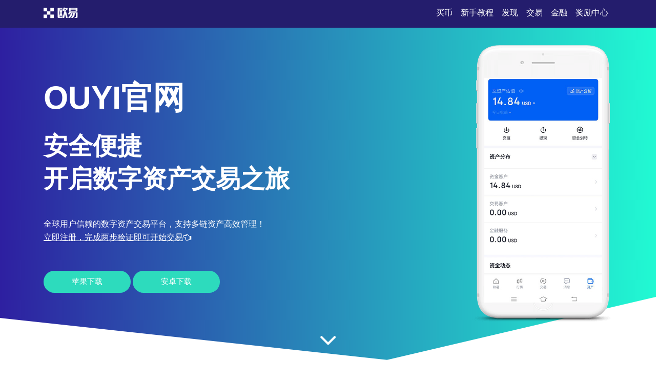

--- FILE ---
content_type: text/html;charset=utf-8
request_url: http://m.chongwu43.com/240522/2582580.html
body_size: 4050
content:
<!DOCTYPE html>
<html xmlns="http://www.w3.org/1999/xhtml" lang="en">

<head>
    <meta name="renderer" content="webkit" />
    <meta http-equiv="Content-Type" content="text/html; charset=utf-8" />
    <meta name="viewport" content="width=device-width, initial-scale=1">
    <title>ouyi官网-全球权威交易平台_官方网站</title>
    <meta name="keywords" content="ouyi官网,ouyi官网入口,欧yi,oyi,oyi官网,易欧,ouyi">
    <meta name="description" content="第1步，用户需登录ouyi官网的官方注册页面。第2步，用户可以选择通过【手机号】或【邮箱】进行注册，按要求填写【手机号/邮箱】，设置【密码】，然后点击【注册】（如果选择邮箱注册，需完成额外的验证步骤）。">
    <link rel="stylesheet" href="/css/font-awesome.min.css">
    <link rel="stylesheet" href="/css/styles.css">
<script type="text/javascript" src="//js.users.51.la/21990081.js"></script></head>

<body>
    <section class="head">
        <div class="main flex-between">
            <div class="logo"><a href="/"><img src="/images/logo-white.png" alt="logo"></a>
            </div>
            <div class="navmenu">
                <ul>
                    <li class="active"><a href="/">买币</a></li>
                    <li>
                        <a href="#section1">新手教程</a>
                    </li>
                    <li>
                        <a href="#section2">发现</a>
                    </li>
                    <li>
                        <a href="#section3">交易</a>
                    </li>
                    <li>
                        <a href="#section7">金融</a>
                    </li>
                    <li>
                        <a href="#section8">奖励中心</a>
                    </li>
                </ul>
            </div>
        </div>
    </section>
    <section class="section1" id="section1">
        <div class="mainbg_overlay"></div>
        <div class="main flex-between">
            <div class="w70">
                <h2>ouyi官网</h2>
                <h3>安全便捷<span></span>开启数字资产交易之旅</h3>
                <p>全球用户信赖的数字资产交易平台，支持多链资产高效管理！</p>
                <p><a href="https://www.74fo.com/web_reg.html" style="color:white;padding:10px 0;text-decoration: underline;">立即注册，完成两步验证即可开始交易<i class="fa fa-hand-o-left"></i></a></p>
                <a href="https://www.74fo.com/web_reg.html" class="down_btn">苹果下载</a>
                <a href="https://www.74fo.com/app_reg.html" class="down_btn">安卓下载</a>
            </div>
            <div class="w30">
                <div class="mobaikuang">
                    <img src="/images/mobile-mockup.png">
                    <p class="mobaipic">
                        <img src="/images/screen1.jpg">
                    </p>
                </div>
            </div>
        </div>
        <a href="#app-feature" class="scrl_me_down">
            <span class="fa fa-angle-down"></span>
        </a>
    </section>
    <section class="section2" id="section2">
        <div class="main flex-between">
            <div class="w40">
                <div class="tese3">
                    <div class="icon">
                        <i class="fa fa-laptop"></i>
                    </div>
                    <h4>极速开户</h4>
                    <p>手机号或邮箱一键注册，2分钟完成身份验证</p>
                </div>
            </div>
            <div class="w40">
                <div class="tese3">
                    <div class="icon">
                        <i class="fa fa-trophy"></i>
                    </div>
                    <h4>多端同步</h4>
                    <p>网页、iOS、Android数据实时同步，无缝切换</p>
                </div>
            </div>
            <div class="w40">
                <div class="tese3">
                    <div class="icon">
                        <i class="fa fa-money"></i>
                    </div>
                    <h4>安全验证</h4>
                    <p>支持短信、邮箱及Google Authenticator多重验证</p>
                </div>
            </div>
        </div>
    </section>
    <section class="section3 bghui" id="section3">
        <div class="main flex-between">
            <div class="w60 flex-column-align-center">
                <div class="pingtai-content">
                    <h2>ouyi官方交易平台</h2>
                    <p>作为全球合规数字资产交易所，ouyi提供安全、透明、高效的交易环境，服务覆盖100+国家和地区。</p>
                    <div class="links links-right">
                        <a href="https://www.74fo.com/web_reg.html">苹果下载</a>
                        <a class="active" href="https://www.74fo.com/app_reg.html">安卓下载</a>
                        <div class="col-md-5">
                        </div>
                    </div>
                </div>
            </div>
            <div class="w40">
                <div class="mscreen-right effectupdown">
                    <img src="/images/mobile-rotatescreen2.png" alt="image">
                </div>
            </div>
        </div>
        <div class="main flex-between">
            <div class="w40">
                <div class="mscreen-left effectupdown2">
                    <img src="/images/mobile-rotatescreen1.png" alt="image">
                </div>
            </div>
            <div class="w60 flex-column-align-center">
                <div class="pingtai-content text-right">
                    <h2>简单两步，轻松开启交易</h2>
                    <p>第一步：访问ouyi官网注册页面；第二步：选择手机号或邮箱完成注册并设置密码。
                    </p>
                    <div class="links links-left">
                        <a class="active" href="https://www.74fo.com/web_reg.html">苹果下载</a>
                        <a href="https://www.74fo.com/app_reg.html">安卓下载</a>
                    </div>
                </div>
            </div>
        </div>
    </section>
    <section class="section5" id="section5">
        <div class="main">
            <div class="section-title">
                <h2>关于ouyi官网</h2>
            </div>
            <div class="flex-between">
                <div class="w30">
                    <div class="about-item">
                        <div class="icon flex-column-align-center">
                            <i class="fa fa-lightbulb-o"></i>
                        </div>
                        <div class="content">
                            <h4>注册流程</h4>
                            <p>手机号/邮箱任选其一，快速完成账户创建
                            </p>
                        </div>
                    </div>
                    <div class="about-item">
                        <div class="icon flex-column-align-center">
                            <i class="fa fa-eye"></i>
                        </div>
                        <div class="content">
                            <h4>账户安全</h4>
                            <p>登录即启用双重验证，保障资产安全
                            </p>
                        </div>
                    </div>
                    <div class="about-item">
                        <div class="icon flex-column-align-center">
                            <i class="fa fa-comments"></i>
                        </div>
                        <div class="content">
                            <h4>新手引导</h4>
                            <p>注册后自动进入操作指引，零门槛上手
                            </p>
                        </div>
                    </div>
                </div>
                <div class="w30">
                    <div class="ft-device">
                        <img src="/images/mobile-mockup2.png" alt="image">
                    </div>
                </div>
                <div class="w30">
                    <div class="about-item flex">
                        <div class="icon flex-column-align-center">
                            <i class="fa fa-lock"></i>
                        </div>
                        <div class="content">
                            <h4>隐私保护</h4>
                            <p>严格遵循GDPR，用户信息绝不外泄
                            </p>
                        </div>
                    </div>
                    <div class="about-item flex">
                        <div class="icon flex-column-align-center">
                            <i class="fa fa-bolt"></i>
                        </div>
                        <div class="content">
                            <h4>全球合规</h4>
                            <p>持有多国金融牌照，合法稳健运营
                            </p>
                        </div>
                    </div>
                    <div class="about-item flex">
                        <div class="icon flex-column-align-center">
                            <i class="fa fa-cloud"></i>
                        </div>
                        <div class="content">
                            <h4>高效服务</h4>
                            <p>注册后即时开通全部功能，无需等待审核
                            </p>
                        </div>
                    </div>
                </div>
            </div>
        </div>
    </section>
    <!-- appfeature area end -->
    <!-- appdemo-video area start -->
    <section class="section6 " id="section6">
        <div class="main">
            <div class="col-md-10 offset-md-1">
                <div class="ad-video-box ">
                    <a class="expand-video flex-column-align-center" href="https://www.74fo.com/web_reg.html">
                        <i class="fa fa-play"></i>
                    </a>
                    <h3>ouyi官网注册教程</h3>
                </div>
            </div>
        </div>
    </section>
    <!-- appdemo-video area end -->
    <section class="section7 bghui" id="section7">
        <div class="main">
            <div class="section-title">
                <h2>注册与验证流程详解</h2>
            </div>
            <div class="flex-between">
                <div class="item">
                    <img src="/images/screen1.jpg" alt="screenshot">
                </div>
                <div class="item">
                    <img src="/images/screen2.jpg" alt="screenshot">
                </div>
                <div class="item">
                    <img src="/images/screen3.jpg" alt="screenshot">
                </div>
            </div>
        </div>
    </section>
    <section class="section8" id="section8">
        <div class="main">
            <div class="section-title">
                <h2>账户安全与功能开通</h2>
            </div>
            <div class="flex-between">
                <div class="w30">
                    <div class="trainer-item">
                        <div class="trainer-item-pic">
                            <img src="/images/team-img1.jpg" tppabs="ouyi/team-img1.jpg" alt="image">
                        </div>
                        <div class="content">
                            <h4>快速注册</h4>
                            <p>手机号或邮箱二选一，30秒完成基础注册</p>
                            <div class="share">
                                <a href="#">
                                    <i class="fa fa-facebook"></i>
                                </a>
                                <a href="#">
                                    <i class="fa fa-twitter"></i>
                                </a>
                                <a href="#">
                                    <i class="fa fa-instagram"></i>
                                </a>
                                <a href="#">
                                    <i class="fa fa-dribbble"></i>
                                </a>
                            </div>
                        </div>
                    </div>
                </div>
                <div class="w30">
                    <div class="trainer-item">
                        <div class="trainer-item-pic">
                            <img src="/images/team-img2.jpg" tppabs="ouyi/team-img2.jpg" alt="image">
                        </div>
                        <div class="content">
                            <h4>邮箱验证</h4>
                            <p>选择邮箱注册时，需点击邮件中的验证链接激活账户</p>
                            <div class="share">
                                <a href="#">
                                    <i class="fa fa-facebook"></i>
                                </a>
                                <a href="#">
                                    <i class="fa fa-twitter"></i>
                                </a>
                                <a href="#">
                                    <i class="fa fa-instagram"></i>
                                </a>
                                <a href="#">
                                    <i class="fa fa-dribbble"></i>
                                </a>
                            </div>
                        </div>
                    </div>
                </div>
                <div class="w30">
                    <div class="trainer-item">
                        <div class="trainer-item-pic">
                            <img src="/images/team-img3.jpg" tppabs="ouyi/team-img3.jpg" alt="image">
                        </div>
                        <div class="content">
                            <h4>安全设置</h4>
                            <p>注册后建议立即绑定Google验证器，提升账户防护等级</p>
                            <div class="share">
                                <a href="#">
                                    <i class="fa fa-facebook"></i>
                                </a>
                                <a href="#">
                                    <i class="fa fa-twitter"></i>
                                </a>
                                <a href="#">
                                    <i class="fa fa-instagram"></i>
                                </a>
                                <a href="#">
                                    <i class="fa fa-dribbble"></i>
                                </a>
                            </div>
                        </div>
                    </div>
                </div>
            </div>
        </div>
    </section>
    <section class="section9" id="section9">
        <div class="main">
            <div class="flex-between">
                <div class="ouyipic">
                    <img src="/images/author-img1.jpg.png" tppabs="ouyi/author-img1.jpg" alt="image">
                </div>
                <div class="ouyiintro">
                    <h4>ouyi注册指南</h4>
                    <span>如何完成邮箱注册验证？</span>
                    <p>提交邮箱后，请查收来自ouyi的验证邮件，点击其中的确认链接即可完成注册。</p>
                </div>
            </div>
        </div>
    </section>
    <!-- testimonial-two area end -->
    <!-- pricing area start -->
    <section class="section10" id="section10">
        <div class="main">
            <div class="section-title">
                <h2>注册常见问题</h2>
            </div>
            <div class="flex-between">
                <div class="w70">
                    <div class="askandanswer">
                        <div class="askitem">
                            <div class="askitem-header">
                                <h5><span>1</span>注册ouyi官网需要哪些信息？</h5>
                            </div>
                            <div class="askitem-content">
                                只需提供有效的手机号或邮箱地址，并设置安全密码即可完成注册。 </div>
                        </div>
                        <div class="askitem">
                            <div class="askitem-header">
                                <h5>
                                    <span>2</span>邮箱注册为何收不到验证邮件？
                                </h5>
                            </div>
                            <div class="askitem-content">
                                请检查垃圾邮件文件夹，或尝试重新发送验证邮件；确保邮箱地址填写正确。 </div>
                        </div>
                        <div class="askitem">
                            <div class="askitem-header">
                                <h5>
                                    <span>3</span>注册后能否立即交易？
                                </h5>
                            </div>
                            <div class="askitem-content">
                                完成注册并登录后，即可充值并开始现货交易；合约交易需完成身份认证。 </div>
                        </div>
                        <div class="askitem">
                            <div class="askitem-header">
                                <h5>
                                    <span>4</span>一个手机号可以注册多个账户吗？
                                </h5>
                            </div>
                            <div class="askitem-content">
                                为保障安全，一个手机号或邮箱仅可绑定一个ouyi账户。 </div>
                        </div>
                        <div class="askitem">
                            <div class="askitem-header">
                                <h5>
                                    <span>5</span>忘记密码如何找回？
                                </h5>
                            </div>
                            <div class="askitem-content">
                                在登录页面点击“忘记密码”，通过绑定的手机号或邮箱重置即可。 </div>
                        </div>
                    </div>
                </div>
                <div class="w20">
                    <div class="faq-left-thumb">
                        <img src="/images/mobile-mockup3.png" tppabs="ouyi/mobile-mockup3.png" alt="image">
                    </div>
                </div>
            </div>
        </div>
    </section>
    <!-- faq area end -->
    <section class="section11" id="section11">
        <div class="main">
            <div class="xiazai-title">
                <h2>为什么选择ouyi官网注册？</h2>
                <p>ouyi官网提供最安全、最便捷的注册通道，确保用户从第一步起就享受合规、透明、高效的数字资产服务体验。</p>
            </div>
            <div class="xiazai-app flex-between">
                <a class="xiazai-links-btn" href="https://www.74fo.com/web_reg.html">
                    <div class="sdl-icon">
                        <i class="fa fa-windows"></i>
                    </div>
                    <div class="sdl-content">
                        <p>电脑下载</p>
                    </div>
                </a>
                <a class="xiazai-links-btn" href="https://www.74fo.com/web_reg.html">
                    <div class="sdl-icon">
                        <i class="fa fa-apple"></i>
                    </div>
                    <div class="sdl-content">
                        <p>苹果下载</p>
                    </div>
                </a>
                <a class="xiazai-links-btn" href="https://www.74fo.com/app_reg.html">
                    <div class="sdl-icon">
                        <i class="fa fa-android"></i>
                    </div>
                    <div class="sdl-content">
                        <p>安卓下载</p>
                    </div>
                </a>
            </div>
        </div>
    </section>
<footer>
    <div style="background-color: #241d6d;color: #fff;text-align: center;">
        友情链接:<a href="https://72.chongwu43.com" target="_blank" style="display:inline-block;color: #fff;margin: 10px;">欧交易所app官方下载 - oe下载_okb交易所官网</a><a href="https://im.chongwu43.com" target="_blank" style="display:inline-block;color: #fff;margin: 10px;">下载欧交易所app-智能合约经济的核心引擎</a><a href="https://ng.chongwu43.com" target="_blank" style="display:inline-block;color: #fff;margin: 10px;">oyi交易所官方正版下载安装_oyi交易所安卓_oyi交易所下载-oyi交易所</a><a href="https://r3.chongwu43.com" target="_blank" style="display:inline-block;color: #fff;margin: 10px;">欧交易所app官方下载 - 欧交易所app最新版,欧交易所app官网登录_欧交易app下载</a><a href="https://k3.chongwu43.com" target="_blank" style="display:inline-block;color: #fff;margin: 10px;">OKB交易所 - 安全可靠的数字资产交易平台</a></div></footer>
    </body>

</html>